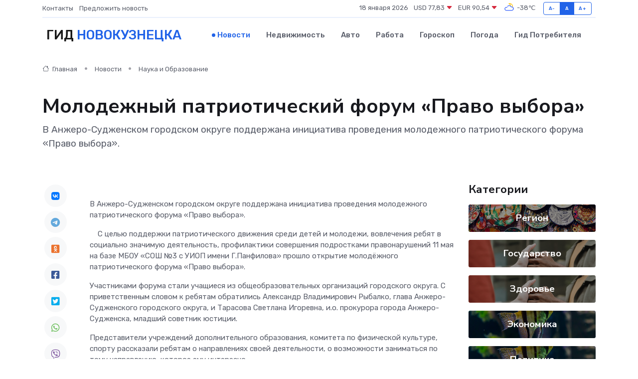

--- FILE ---
content_type: text/html; charset=utf-8
request_url: https://www.google.com/recaptcha/api2/aframe
body_size: 266
content:
<!DOCTYPE HTML><html><head><meta http-equiv="content-type" content="text/html; charset=UTF-8"></head><body><script nonce="k8Sx4x57p87mfYqYGQ7Dyg">/** Anti-fraud and anti-abuse applications only. See google.com/recaptcha */ try{var clients={'sodar':'https://pagead2.googlesyndication.com/pagead/sodar?'};window.addEventListener("message",function(a){try{if(a.source===window.parent){var b=JSON.parse(a.data);var c=clients[b['id']];if(c){var d=document.createElement('img');d.src=c+b['params']+'&rc='+(localStorage.getItem("rc::a")?sessionStorage.getItem("rc::b"):"");window.document.body.appendChild(d);sessionStorage.setItem("rc::e",parseInt(sessionStorage.getItem("rc::e")||0)+1);localStorage.setItem("rc::h",'1768768415647');}}}catch(b){}});window.parent.postMessage("_grecaptcha_ready", "*");}catch(b){}</script></body></html>